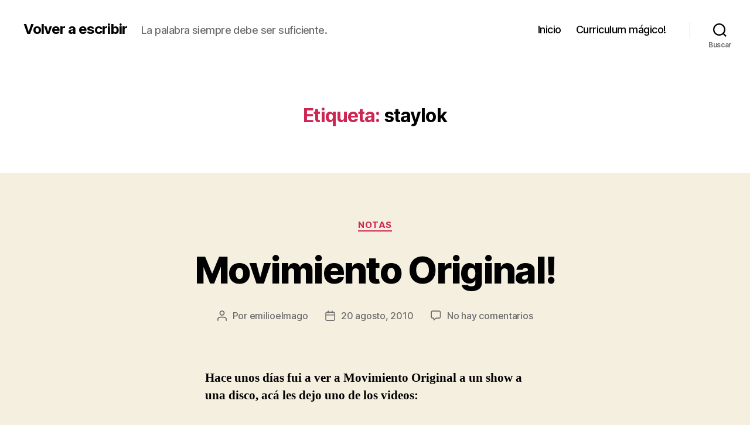

--- FILE ---
content_type: text/html; charset=utf-8
request_url: https://www.google.com/recaptcha/api2/aframe
body_size: 267
content:
<!DOCTYPE HTML><html><head><meta http-equiv="content-type" content="text/html; charset=UTF-8"></head><body><script nonce="f9VYeyjvfg_avmtiMUGURQ">/** Anti-fraud and anti-abuse applications only. See google.com/recaptcha */ try{var clients={'sodar':'https://pagead2.googlesyndication.com/pagead/sodar?'};window.addEventListener("message",function(a){try{if(a.source===window.parent){var b=JSON.parse(a.data);var c=clients[b['id']];if(c){var d=document.createElement('img');d.src=c+b['params']+'&rc='+(localStorage.getItem("rc::a")?sessionStorage.getItem("rc::b"):"");window.document.body.appendChild(d);sessionStorage.setItem("rc::e",parseInt(sessionStorage.getItem("rc::e")||0)+1);localStorage.setItem("rc::h",'1769262101459');}}}catch(b){}});window.parent.postMessage("_grecaptcha_ready", "*");}catch(b){}</script></body></html>